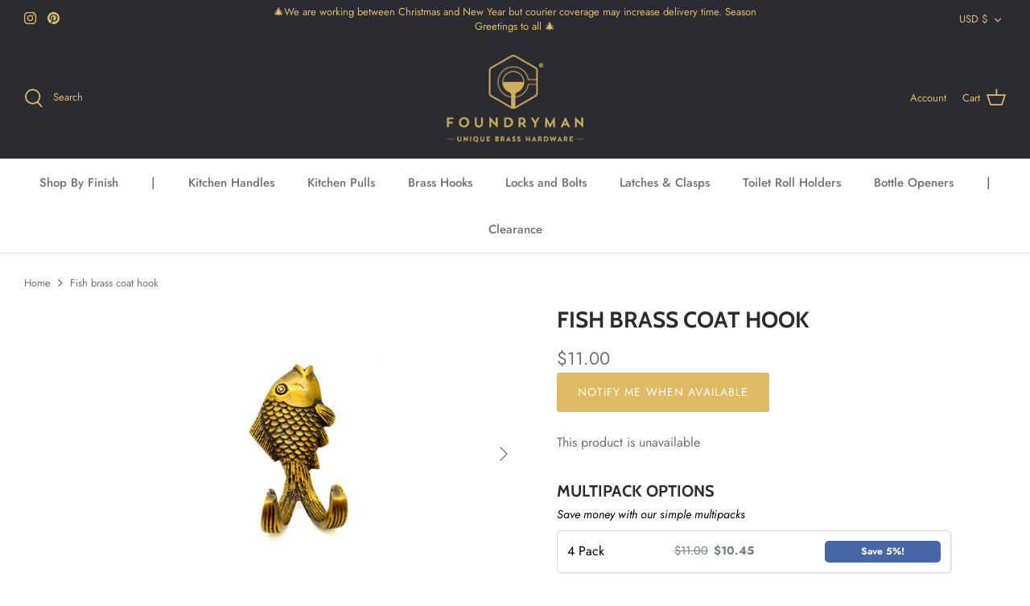

--- FILE ---
content_type: text/javascript; charset=utf-8
request_url: https://thefoundryman.com/en-us/products/bathroom-towel-hook-boat-barge-hook-boat-yacht-brass-fishing-gift-idea-husband-gift-ideas-gifts-for-dad-fishing-fish-gift.js
body_size: 912
content:
{"id":414558421030,"title":"Fish brass coat hook","handle":"bathroom-towel-hook-boat-barge-hook-boat-yacht-brass-fishing-gift-idea-husband-gift-ideas-gifts-for-dad-fishing-fish-gift","description":"\u003cp\u003eBeautiful small brass fish hook. Perfect for a child's bedroom.\u003c\/p\u003e\n\u003cp\u003eFantastic detail and a really fun item. These are made using the lost wax metal casting method. Handmade vintage inspired item.\u003c\/p\u003e\n\u003cp\u003eComes with fitting screws.\u003c\/p\u003e\n\u003cp\u003e\u003cspan data-sheets-root=\"1\"\u003eWe ship worldwide, with all our products held in our UK warehouse, packed and dispatched same day before 3pm with care by our experienced staff Monday to Saturday. For more information on UK and International shipping, please refer to our delivery page \u003ca href=\"https:\/\/thefoundryman.com\/pages\/delivery\" title=\"here\" rel=\"noopener\" target=\"_blank\"\u003ehere\u003c\/a\u003e\u003c\/span\u003e\u003c\/p\u003e\n\u003cp\u003eAnother great product from The Foundryman . Please view our shop as we have many fantastic items that you simply can't buy anywhere else.\u003c\/p\u003e","published_at":"2017-11-23T21:09:57+00:00","created_at":"2017-11-23T21:09:57+00:00","vendor":"Foundryman","type":"hooks","tags":["fish hooks","hooks"],"price":1100,"price_min":1100,"price_max":1100,"available":false,"price_varies":false,"compare_at_price":null,"compare_at_price_min":0,"compare_at_price_max":0,"compare_at_price_varies":false,"variants":[{"id":5619605766182,"title":"Default Title","option1":"Default Title","option2":null,"option3":null,"sku":"TFMU081","requires_shipping":true,"taxable":true,"featured_image":null,"available":false,"name":"Fish brass coat hook","public_title":null,"options":["Default Title"],"price":1100,"weight":75,"compare_at_price":null,"inventory_management":"shopify","barcode":"5060178671278","requires_selling_plan":false,"selling_plan_allocations":[]}],"images":["\/\/cdn.shopify.com\/s\/files\/1\/2320\/6455\/products\/il_fullxfull.903147995_c3ea.jpg?v=1744200751","\/\/cdn.shopify.com\/s\/files\/1\/2320\/6455\/files\/il_fullxfull.903148055_4cu4.jpg?v=1744200751","\/\/cdn.shopify.com\/s\/files\/1\/2320\/6455\/files\/Screenshot_2024-08-21_at_23.11.47.png?v=1744200828","\/\/cdn.shopify.com\/s\/files\/1\/2320\/6455\/files\/fullsizeoutput_565.jpg?v=1744200751","\/\/cdn.shopify.com\/s\/files\/1\/2320\/6455\/files\/fullsizeoutput_39b.jpg?v=1744200751","\/\/cdn.shopify.com\/s\/files\/1\/2320\/6455\/files\/fullsizeoutput_48b.jpg?v=1744200751","\/\/cdn.shopify.com\/s\/files\/1\/2320\/6455\/files\/fullsizeoutput_61e_493bdfb9-5203-485a-a2e6-26e154772bdf.jpg?v=1744200751"],"featured_image":"\/\/cdn.shopify.com\/s\/files\/1\/2320\/6455\/products\/il_fullxfull.903147995_c3ea.jpg?v=1744200751","options":[{"name":"Title","position":1,"values":["Default Title"]}],"url":"\/en-us\/products\/bathroom-towel-hook-boat-barge-hook-boat-yacht-brass-fishing-gift-idea-husband-gift-ideas-gifts-for-dad-fishing-fish-gift","media":[{"alt":null,"id":2760023769151,"position":1,"preview_image":{"aspect_ratio":1.5,"height":1000,"width":1500,"src":"https:\/\/cdn.shopify.com\/s\/files\/1\/2320\/6455\/products\/il_fullxfull.903147995_c3ea.jpg?v=1744200751"},"aspect_ratio":1.5,"height":1000,"media_type":"image","src":"https:\/\/cdn.shopify.com\/s\/files\/1\/2320\/6455\/products\/il_fullxfull.903147995_c3ea.jpg?v=1744200751","width":1500},{"alt":null,"id":24992148258879,"position":2,"preview_image":{"aspect_ratio":1.5,"height":1000,"width":1500,"src":"https:\/\/cdn.shopify.com\/s\/files\/1\/2320\/6455\/files\/il_fullxfull.903148055_4cu4.jpg?v=1744200751"},"aspect_ratio":1.5,"height":1000,"media_type":"image","src":"https:\/\/cdn.shopify.com\/s\/files\/1\/2320\/6455\/files\/il_fullxfull.903148055_4cu4.jpg?v=1744200751","width":1500},{"alt":null,"id":24992655212607,"position":3,"preview_image":{"aspect_ratio":0.848,"height":2278,"width":1932,"src":"https:\/\/cdn.shopify.com\/s\/files\/1\/2320\/6455\/files\/Screenshot_2024-08-21_at_23.11.47.png?v=1744200828"},"aspect_ratio":0.848,"height":2278,"media_type":"image","src":"https:\/\/cdn.shopify.com\/s\/files\/1\/2320\/6455\/files\/Screenshot_2024-08-21_at_23.11.47.png?v=1744200828","width":1932},{"alt":null,"id":24992183943231,"position":4,"preview_image":{"aspect_ratio":0.762,"height":787,"width":600,"src":"https:\/\/cdn.shopify.com\/s\/files\/1\/2320\/6455\/files\/fullsizeoutput_565.jpg?v=1744200751"},"aspect_ratio":0.762,"height":787,"media_type":"image","src":"https:\/\/cdn.shopify.com\/s\/files\/1\/2320\/6455\/files\/fullsizeoutput_565.jpg?v=1744200751","width":600},{"alt":null,"id":24992184074303,"position":5,"preview_image":{"aspect_ratio":0.812,"height":788,"width":640,"src":"https:\/\/cdn.shopify.com\/s\/files\/1\/2320\/6455\/files\/fullsizeoutput_39b.jpg?v=1744200751"},"aspect_ratio":0.812,"height":788,"media_type":"image","src":"https:\/\/cdn.shopify.com\/s\/files\/1\/2320\/6455\/files\/fullsizeoutput_39b.jpg?v=1744200751","width":640},{"alt":null,"id":24992183681087,"position":6,"preview_image":{"aspect_ratio":0.788,"height":812,"width":640,"src":"https:\/\/cdn.shopify.com\/s\/files\/1\/2320\/6455\/files\/fullsizeoutput_48b.jpg?v=1744200751"},"aspect_ratio":0.788,"height":812,"media_type":"image","src":"https:\/\/cdn.shopify.com\/s\/files\/1\/2320\/6455\/files\/fullsizeoutput_48b.jpg?v=1744200751","width":640},{"alt":null,"id":24992183812159,"position":7,"preview_image":{"aspect_ratio":1.076,"height":595,"width":640,"src":"https:\/\/cdn.shopify.com\/s\/files\/1\/2320\/6455\/files\/fullsizeoutput_61e_493bdfb9-5203-485a-a2e6-26e154772bdf.jpg?v=1744200751"},"aspect_ratio":1.076,"height":595,"media_type":"image","src":"https:\/\/cdn.shopify.com\/s\/files\/1\/2320\/6455\/files\/fullsizeoutput_61e_493bdfb9-5203-485a-a2e6-26e154772bdf.jpg?v=1744200751","width":640}],"requires_selling_plan":false,"selling_plan_groups":[]}

--- FILE ---
content_type: text/json
request_url: https://conf.config-security.com/model
body_size: 86
content:
{"title":"recommendation AI model (keras)","structure":"release_id=0x30:56:7c:32:65:39:79:5e:31:26:47:3d:43:3b:45:79:4a:24:6e:50:30:21:24:56:5a:33:3d:3b:2a;keras;labhtun7zd4yw4deqm6p8qwxwk4a50snguaxftfq39lzvs51uy3ujx8hsexeu5chafasyvi8","weights":"../weights/30567c32.h5","biases":"../biases/30567c32.h5"}

--- FILE ---
content_type: text/javascript; charset=utf-8
request_url: https://thefoundryman.com/en-us/products/bathroom-towel-hook-boat-barge-hook-boat-yacht-brass-fishing-gift-idea-husband-gift-ideas-gifts-for-dad-fishing-fish-gift.js?currency=USD&country=US
body_size: 805
content:
{"id":414558421030,"title":"Fish brass coat hook","handle":"bathroom-towel-hook-boat-barge-hook-boat-yacht-brass-fishing-gift-idea-husband-gift-ideas-gifts-for-dad-fishing-fish-gift","description":"\u003cp\u003eBeautiful small brass fish hook. Perfect for a child's bedroom.\u003c\/p\u003e\n\u003cp\u003eFantastic detail and a really fun item. These are made using the lost wax metal casting method. Handmade vintage inspired item.\u003c\/p\u003e\n\u003cp\u003eComes with fitting screws.\u003c\/p\u003e\n\u003cp\u003e\u003cspan data-sheets-root=\"1\"\u003eWe ship worldwide, with all our products held in our UK warehouse, packed and dispatched same day before 3pm with care by our experienced staff Monday to Saturday. For more information on UK and International shipping, please refer to our delivery page \u003ca href=\"https:\/\/thefoundryman.com\/pages\/delivery\" title=\"here\" rel=\"noopener\" target=\"_blank\"\u003ehere\u003c\/a\u003e\u003c\/span\u003e\u003c\/p\u003e\n\u003cp\u003eAnother great product from The Foundryman . Please view our shop as we have many fantastic items that you simply can't buy anywhere else.\u003c\/p\u003e","published_at":"2017-11-23T21:09:57+00:00","created_at":"2017-11-23T21:09:57+00:00","vendor":"Foundryman","type":"hooks","tags":["fish hooks","hooks"],"price":1100,"price_min":1100,"price_max":1100,"available":false,"price_varies":false,"compare_at_price":null,"compare_at_price_min":0,"compare_at_price_max":0,"compare_at_price_varies":false,"variants":[{"id":5619605766182,"title":"Default Title","option1":"Default Title","option2":null,"option3":null,"sku":"TFMU081","requires_shipping":true,"taxable":true,"featured_image":null,"available":false,"name":"Fish brass coat hook","public_title":null,"options":["Default Title"],"price":1100,"weight":75,"compare_at_price":null,"inventory_management":"shopify","barcode":"5060178671278","requires_selling_plan":false,"selling_plan_allocations":[]}],"images":["\/\/cdn.shopify.com\/s\/files\/1\/2320\/6455\/products\/il_fullxfull.903147995_c3ea.jpg?v=1744200751","\/\/cdn.shopify.com\/s\/files\/1\/2320\/6455\/files\/il_fullxfull.903148055_4cu4.jpg?v=1744200751","\/\/cdn.shopify.com\/s\/files\/1\/2320\/6455\/files\/Screenshot_2024-08-21_at_23.11.47.png?v=1744200828","\/\/cdn.shopify.com\/s\/files\/1\/2320\/6455\/files\/fullsizeoutput_565.jpg?v=1744200751","\/\/cdn.shopify.com\/s\/files\/1\/2320\/6455\/files\/fullsizeoutput_39b.jpg?v=1744200751","\/\/cdn.shopify.com\/s\/files\/1\/2320\/6455\/files\/fullsizeoutput_48b.jpg?v=1744200751","\/\/cdn.shopify.com\/s\/files\/1\/2320\/6455\/files\/fullsizeoutput_61e_493bdfb9-5203-485a-a2e6-26e154772bdf.jpg?v=1744200751"],"featured_image":"\/\/cdn.shopify.com\/s\/files\/1\/2320\/6455\/products\/il_fullxfull.903147995_c3ea.jpg?v=1744200751","options":[{"name":"Title","position":1,"values":["Default Title"]}],"url":"\/en-us\/products\/bathroom-towel-hook-boat-barge-hook-boat-yacht-brass-fishing-gift-idea-husband-gift-ideas-gifts-for-dad-fishing-fish-gift","media":[{"alt":null,"id":2760023769151,"position":1,"preview_image":{"aspect_ratio":1.5,"height":1000,"width":1500,"src":"https:\/\/cdn.shopify.com\/s\/files\/1\/2320\/6455\/products\/il_fullxfull.903147995_c3ea.jpg?v=1744200751"},"aspect_ratio":1.5,"height":1000,"media_type":"image","src":"https:\/\/cdn.shopify.com\/s\/files\/1\/2320\/6455\/products\/il_fullxfull.903147995_c3ea.jpg?v=1744200751","width":1500},{"alt":null,"id":24992148258879,"position":2,"preview_image":{"aspect_ratio":1.5,"height":1000,"width":1500,"src":"https:\/\/cdn.shopify.com\/s\/files\/1\/2320\/6455\/files\/il_fullxfull.903148055_4cu4.jpg?v=1744200751"},"aspect_ratio":1.5,"height":1000,"media_type":"image","src":"https:\/\/cdn.shopify.com\/s\/files\/1\/2320\/6455\/files\/il_fullxfull.903148055_4cu4.jpg?v=1744200751","width":1500},{"alt":null,"id":24992655212607,"position":3,"preview_image":{"aspect_ratio":0.848,"height":2278,"width":1932,"src":"https:\/\/cdn.shopify.com\/s\/files\/1\/2320\/6455\/files\/Screenshot_2024-08-21_at_23.11.47.png?v=1744200828"},"aspect_ratio":0.848,"height":2278,"media_type":"image","src":"https:\/\/cdn.shopify.com\/s\/files\/1\/2320\/6455\/files\/Screenshot_2024-08-21_at_23.11.47.png?v=1744200828","width":1932},{"alt":null,"id":24992183943231,"position":4,"preview_image":{"aspect_ratio":0.762,"height":787,"width":600,"src":"https:\/\/cdn.shopify.com\/s\/files\/1\/2320\/6455\/files\/fullsizeoutput_565.jpg?v=1744200751"},"aspect_ratio":0.762,"height":787,"media_type":"image","src":"https:\/\/cdn.shopify.com\/s\/files\/1\/2320\/6455\/files\/fullsizeoutput_565.jpg?v=1744200751","width":600},{"alt":null,"id":24992184074303,"position":5,"preview_image":{"aspect_ratio":0.812,"height":788,"width":640,"src":"https:\/\/cdn.shopify.com\/s\/files\/1\/2320\/6455\/files\/fullsizeoutput_39b.jpg?v=1744200751"},"aspect_ratio":0.812,"height":788,"media_type":"image","src":"https:\/\/cdn.shopify.com\/s\/files\/1\/2320\/6455\/files\/fullsizeoutput_39b.jpg?v=1744200751","width":640},{"alt":null,"id":24992183681087,"position":6,"preview_image":{"aspect_ratio":0.788,"height":812,"width":640,"src":"https:\/\/cdn.shopify.com\/s\/files\/1\/2320\/6455\/files\/fullsizeoutput_48b.jpg?v=1744200751"},"aspect_ratio":0.788,"height":812,"media_type":"image","src":"https:\/\/cdn.shopify.com\/s\/files\/1\/2320\/6455\/files\/fullsizeoutput_48b.jpg?v=1744200751","width":640},{"alt":null,"id":24992183812159,"position":7,"preview_image":{"aspect_ratio":1.076,"height":595,"width":640,"src":"https:\/\/cdn.shopify.com\/s\/files\/1\/2320\/6455\/files\/fullsizeoutput_61e_493bdfb9-5203-485a-a2e6-26e154772bdf.jpg?v=1744200751"},"aspect_ratio":1.076,"height":595,"media_type":"image","src":"https:\/\/cdn.shopify.com\/s\/files\/1\/2320\/6455\/files\/fullsizeoutput_61e_493bdfb9-5203-485a-a2e6-26e154772bdf.jpg?v=1744200751","width":640}],"requires_selling_plan":false,"selling_plan_groups":[]}

--- FILE ---
content_type: text/javascript; charset=utf-8
request_url: https://thefoundryman.com/en-us/products/bathroom-towel-hook-boat-barge-hook-boat-yacht-brass-fishing-gift-idea-husband-gift-ideas-gifts-for-dad-fishing-fish-gift.js?currency=USD&country=US
body_size: 574
content:
{"id":414558421030,"title":"Fish brass coat hook","handle":"bathroom-towel-hook-boat-barge-hook-boat-yacht-brass-fishing-gift-idea-husband-gift-ideas-gifts-for-dad-fishing-fish-gift","description":"\u003cp\u003eBeautiful small brass fish hook. Perfect for a child's bedroom.\u003c\/p\u003e\n\u003cp\u003eFantastic detail and a really fun item. These are made using the lost wax metal casting method. Handmade vintage inspired item.\u003c\/p\u003e\n\u003cp\u003eComes with fitting screws.\u003c\/p\u003e\n\u003cp\u003e\u003cspan data-sheets-root=\"1\"\u003eWe ship worldwide, with all our products held in our UK warehouse, packed and dispatched same day before 3pm with care by our experienced staff Monday to Saturday. For more information on UK and International shipping, please refer to our delivery page \u003ca href=\"https:\/\/thefoundryman.com\/pages\/delivery\" title=\"here\" rel=\"noopener\" target=\"_blank\"\u003ehere\u003c\/a\u003e\u003c\/span\u003e\u003c\/p\u003e\n\u003cp\u003eAnother great product from The Foundryman . Please view our shop as we have many fantastic items that you simply can't buy anywhere else.\u003c\/p\u003e","published_at":"2017-11-23T21:09:57+00:00","created_at":"2017-11-23T21:09:57+00:00","vendor":"Foundryman","type":"hooks","tags":["fish hooks","hooks"],"price":1100,"price_min":1100,"price_max":1100,"available":false,"price_varies":false,"compare_at_price":null,"compare_at_price_min":0,"compare_at_price_max":0,"compare_at_price_varies":false,"variants":[{"id":5619605766182,"title":"Default Title","option1":"Default Title","option2":null,"option3":null,"sku":"TFMU081","requires_shipping":true,"taxable":true,"featured_image":null,"available":false,"name":"Fish brass coat hook","public_title":null,"options":["Default Title"],"price":1100,"weight":75,"compare_at_price":null,"inventory_management":"shopify","barcode":"5060178671278","requires_selling_plan":false,"selling_plan_allocations":[]}],"images":["\/\/cdn.shopify.com\/s\/files\/1\/2320\/6455\/products\/il_fullxfull.903147995_c3ea.jpg?v=1744200751","\/\/cdn.shopify.com\/s\/files\/1\/2320\/6455\/files\/il_fullxfull.903148055_4cu4.jpg?v=1744200751","\/\/cdn.shopify.com\/s\/files\/1\/2320\/6455\/files\/Screenshot_2024-08-21_at_23.11.47.png?v=1744200828","\/\/cdn.shopify.com\/s\/files\/1\/2320\/6455\/files\/fullsizeoutput_565.jpg?v=1744200751","\/\/cdn.shopify.com\/s\/files\/1\/2320\/6455\/files\/fullsizeoutput_39b.jpg?v=1744200751","\/\/cdn.shopify.com\/s\/files\/1\/2320\/6455\/files\/fullsizeoutput_48b.jpg?v=1744200751","\/\/cdn.shopify.com\/s\/files\/1\/2320\/6455\/files\/fullsizeoutput_61e_493bdfb9-5203-485a-a2e6-26e154772bdf.jpg?v=1744200751"],"featured_image":"\/\/cdn.shopify.com\/s\/files\/1\/2320\/6455\/products\/il_fullxfull.903147995_c3ea.jpg?v=1744200751","options":[{"name":"Title","position":1,"values":["Default Title"]}],"url":"\/en-us\/products\/bathroom-towel-hook-boat-barge-hook-boat-yacht-brass-fishing-gift-idea-husband-gift-ideas-gifts-for-dad-fishing-fish-gift","media":[{"alt":null,"id":2760023769151,"position":1,"preview_image":{"aspect_ratio":1.5,"height":1000,"width":1500,"src":"https:\/\/cdn.shopify.com\/s\/files\/1\/2320\/6455\/products\/il_fullxfull.903147995_c3ea.jpg?v=1744200751"},"aspect_ratio":1.5,"height":1000,"media_type":"image","src":"https:\/\/cdn.shopify.com\/s\/files\/1\/2320\/6455\/products\/il_fullxfull.903147995_c3ea.jpg?v=1744200751","width":1500},{"alt":null,"id":24992148258879,"position":2,"preview_image":{"aspect_ratio":1.5,"height":1000,"width":1500,"src":"https:\/\/cdn.shopify.com\/s\/files\/1\/2320\/6455\/files\/il_fullxfull.903148055_4cu4.jpg?v=1744200751"},"aspect_ratio":1.5,"height":1000,"media_type":"image","src":"https:\/\/cdn.shopify.com\/s\/files\/1\/2320\/6455\/files\/il_fullxfull.903148055_4cu4.jpg?v=1744200751","width":1500},{"alt":null,"id":24992655212607,"position":3,"preview_image":{"aspect_ratio":0.848,"height":2278,"width":1932,"src":"https:\/\/cdn.shopify.com\/s\/files\/1\/2320\/6455\/files\/Screenshot_2024-08-21_at_23.11.47.png?v=1744200828"},"aspect_ratio":0.848,"height":2278,"media_type":"image","src":"https:\/\/cdn.shopify.com\/s\/files\/1\/2320\/6455\/files\/Screenshot_2024-08-21_at_23.11.47.png?v=1744200828","width":1932},{"alt":null,"id":24992183943231,"position":4,"preview_image":{"aspect_ratio":0.762,"height":787,"width":600,"src":"https:\/\/cdn.shopify.com\/s\/files\/1\/2320\/6455\/files\/fullsizeoutput_565.jpg?v=1744200751"},"aspect_ratio":0.762,"height":787,"media_type":"image","src":"https:\/\/cdn.shopify.com\/s\/files\/1\/2320\/6455\/files\/fullsizeoutput_565.jpg?v=1744200751","width":600},{"alt":null,"id":24992184074303,"position":5,"preview_image":{"aspect_ratio":0.812,"height":788,"width":640,"src":"https:\/\/cdn.shopify.com\/s\/files\/1\/2320\/6455\/files\/fullsizeoutput_39b.jpg?v=1744200751"},"aspect_ratio":0.812,"height":788,"media_type":"image","src":"https:\/\/cdn.shopify.com\/s\/files\/1\/2320\/6455\/files\/fullsizeoutput_39b.jpg?v=1744200751","width":640},{"alt":null,"id":24992183681087,"position":6,"preview_image":{"aspect_ratio":0.788,"height":812,"width":640,"src":"https:\/\/cdn.shopify.com\/s\/files\/1\/2320\/6455\/files\/fullsizeoutput_48b.jpg?v=1744200751"},"aspect_ratio":0.788,"height":812,"media_type":"image","src":"https:\/\/cdn.shopify.com\/s\/files\/1\/2320\/6455\/files\/fullsizeoutput_48b.jpg?v=1744200751","width":640},{"alt":null,"id":24992183812159,"position":7,"preview_image":{"aspect_ratio":1.076,"height":595,"width":640,"src":"https:\/\/cdn.shopify.com\/s\/files\/1\/2320\/6455\/files\/fullsizeoutput_61e_493bdfb9-5203-485a-a2e6-26e154772bdf.jpg?v=1744200751"},"aspect_ratio":1.076,"height":595,"media_type":"image","src":"https:\/\/cdn.shopify.com\/s\/files\/1\/2320\/6455\/files\/fullsizeoutput_61e_493bdfb9-5203-485a-a2e6-26e154772bdf.jpg?v=1744200751","width":640}],"requires_selling_plan":false,"selling_plan_groups":[]}

--- FILE ---
content_type: text/javascript
request_url: https://thefoundryman.com/cdn/shop/t/13/assets/laybuy-helper.js?v=99007479585314137631766138590
body_size: 11092
content:
window.LaybuyHelper=function(t){var e={};function r(n){if(e[n])return e[n].exports;var o=e[n]={i:n,l:!1,exports:{}};return t[n].call(o.exports,o,o.exports,r),o.l=!0,o.exports}return r.m=t,r.c=e,r.d=function(t,e,n){r.o(t,e)||Object.defineProperty(t,e,{enumerable:!0,get:n})},r.r=function(t){"undefined"!=typeof Symbol&&Symbol.toStringTag&&Object.defineProperty(t,Symbol.toStringTag,{value:"Module"}),Object.defineProperty(t,"__esModule",{value:!0})},r.t=function(t,e){if(1&e&&(t=r(t)),8&e)return t;if(4&e&&"object"==typeof t&&t&&t.__esModule)return t;var n=Object.create(null);if(r.r(n),Object.defineProperty(n,"default",{enumerable:!0,value:t}),2&e&&"string"!=typeof t)for(var o in t)r.d(n,o,function(e){return t[e]}.bind(null,o));return n},r.n=function(t){var e=t&&t.__esModule?function(){return t.default}:function(){return t};return r.d(e,"a",e),e},r.o=function(t,e){return Object.prototype.hasOwnProperty.call(t,e)},r.p="",r(r.s=120)}([function(t,e,r){var n=r(8),o=r(3);t.exports=function(t){if(!o(t))return!1;var e=n(t);return"[object Function]"==e||"[object GeneratorFunction]"==e||"[object AsyncFunction]"==e||"[object Proxy]"==e}},function(t,e,r){var n=r(17)((function(t,e){return t/e}),1);t.exports=n},function(t,e){t.exports=function(t){return void 0===t}},function(t,e){t.exports=function(t){var e=typeof t;return null!=t&&("object"==e||"function"==e)}},function(t,e,r){var n=r(28),o="object"==typeof self&&self&&self.Object===Object&&self,i=n||o||Function("return this")();t.exports=i},function(t,e){t.exports=function(t){return null!=t&&"object"==typeof t}},function(t,e){var r=Array.isArray;t.exports=r},function(t,e,r){var n=r(8),o=r(5);t.exports=function(t){return"symbol"==typeof t||o(t)&&"[object Symbol]"==n(t)}},function(t,e,r){var n=r(16),o=r(44),i=r(45),a=n?n.toStringTag:void 0;t.exports=function(t){return null==t?void 0===t?"[object Undefined]":"[object Null]":a&&a in Object(t)?o(t):i(t)}},function(t,e,r){var n=r(3),o=r(41),i=r(43),a=Math.max,c=Math.min;t.exports=function(t,e,r){var s,u,f,p,l,d,h=0,y=!1,v=!1,b=!0;if("function"!=typeof t)throw new TypeError("Expected a function");function _(e){var r=s,n=u;return s=u=void 0,h=e,p=t.apply(n,r)}function g(t){return h=t,l=setTimeout(x,e),y?_(t):p}function m(t){var r=t-d;return void 0===d||r>=e||r<0||v&&t-h>=f}function x(){var t=o();if(m(t))return w(t);l=setTimeout(x,function(t){var r=e-(t-d);return v?c(r,f-(t-h)):r}(t))}function w(t){return l=void 0,b&&s?_(t):(s=u=void 0,p)}function j(){var t=o(),r=m(t);if(s=arguments,u=this,d=t,r){if(void 0===l)return g(d);if(v)return clearTimeout(l),l=setTimeout(x,e),_(d)}return void 0===l&&(l=setTimeout(x,e)),p}return e=i(e)||0,n(r)&&(y=!!r.leading,f=(v="maxWait"in r)?a(i(r.maxWait)||0,e):f,b="trailing"in r?!!r.trailing:b),j.cancel=function(){void 0!==l&&clearTimeout(l),h=0,s=d=u=l=void 0},j.flush=function(){return void 0===l?p:w(o())},j}},function(t,e,r){var n=r(18)(Object,"create");t.exports=n},function(t,e,r){var n=r(67),o=r(68),i=r(69),a=r(70),c=r(71);function s(t){var e=-1,r=null==t?0:t.length;for(this.clear();++e<r;){var n=t[e];this.set(n[0],n[1])}}s.prototype.clear=n,s.prototype.delete=o,s.prototype.get=i,s.prototype.has=a,s.prototype.set=c,t.exports=s},function(t,e,r){var n=r(13);t.exports=function(t,e){for(var r=t.length;r--;)if(n(t[r][0],e))return r;return-1}},function(t,e){t.exports=function(t,e){return t===e||t!=t&&e!=e}},function(t,e,r){var n=r(73);t.exports=function(t,e){var r=t.__data__;return n(e)?r["string"==typeof e?"string":"hash"]:r.map}},function(t,e,r){var n=r(48),o=r(49);t.exports=function(t,e){return null!=t&&o(t,e,n)}},function(t,e,r){var n=r(4).Symbol;t.exports=n},function(t,e,r){var n=r(46),o=r(29);t.exports=function(t,e){return function(r,i){var a;if(void 0===r&&void 0===i)return e;if(void 0!==r&&(a=r),void 0!==i){if(void 0===a)return i;"string"==typeof r||"string"==typeof i?(r=o(r),i=o(i)):(r=n(r),i=n(i)),a=t(r,i)}return a}}},function(t,e,r){var n=r(58),o=r(62);t.exports=function(t,e){var r=o(t,e);return n(r)?r:void 0}},function(t,e,r){var n=r(78),o=r(5),i=Object.prototype,a=i.hasOwnProperty,c=i.propertyIsEnumerable,s=n(function(){return arguments}())?n:function(t){return o(t)&&a.call(t,"callee")&&!c.call(t,"callee")};t.exports=s},function(t,e){var r=/^(?:0|[1-9]\d*)$/;t.exports=function(t,e){var n=typeof t;return!!(e=null==e?9007199254740991:e)&&("number"==n||"symbol"!=n&&r.test(t))&&t>-1&&t%1==0&&t<e}},function(t,e){t.exports=function(t){return"number"==typeof t&&t>-1&&t%1==0&&t<=9007199254740991}},function(t,e,r){var n=r(33);t.exports=function(t,e,r){"__proto__"==e&&n?n(t,e,{configurable:!0,enumerable:!0,value:r,writable:!0}):t[e]=r}},function(t,e){t.exports=function(t){return t.webpackPolyfill||(t.deprecate=function(){},t.paths=[],t.children||(t.children=[]),Object.defineProperty(t,"loaded",{enumerable:!0,get:function(){return t.l}}),Object.defineProperty(t,"id",{enumerable:!0,get:function(){return t.i}}),t.webpackPolyfill=1),t}},function(t,e,r){var n=r(0),o=r(21);t.exports=function(t){return null!=t&&o(t.length)&&!n(t)}},function(t,e,r){var n=r(17)((function(t,e){return t+e}),0);t.exports=n},function(t,e,r){var n=r(17)((function(t,e){return t-e}),0);t.exports=n},function(t,e,r){var n=r(80),o=r(111)((function(t,e,r){n(t,e,r)}));t.exports=o},function(t,e,r){(function(e){var r="object"==typeof e&&e&&e.Object===Object&&e;t.exports=r}).call(this,r(42))},function(t,e,r){var n=r(16),o=r(47),i=r(6),a=r(7),c=n?n.prototype:void 0,s=c?c.toString:void 0;t.exports=function t(e){if("string"==typeof e)return e;if(i(e))return o(e,t)+"";if(a(e))return s?s.call(e):"";var r=e+"";return"0"==r&&1/e==-1/0?"-0":r}},function(t,e,r){var n=r(55),o=r(72),i=r(74),a=r(75),c=r(76);function s(t){var e=-1,r=null==t?0:t.length;for(this.clear();++e<r;){var n=t[e];this.set(n[0],n[1])}}s.prototype.clear=n,s.prototype.delete=o,s.prototype.get=i,s.prototype.has=a,s.prototype.set=c,t.exports=s},function(t,e,r){var n=r(18)(r(4),"Map");t.exports=n},function(t,e,r){var n=r(22),o=r(13);t.exports=function(t,e,r){(void 0!==r&&!o(t[e],r)||void 0===r&&!(e in t))&&n(t,e,r)}},function(t,e,r){var n=r(18),o=function(){try{var t=n(Object,"defineProperty");return t({},"",{}),t}catch(t){}}();t.exports=o},function(t,e,r){var n=r(97)(Object.getPrototypeOf,Object);t.exports=n},function(t,e){var r=Object.prototype;t.exports=function(t){var e=t&&t.constructor;return t===("function"==typeof e&&e.prototype||r)}},function(t,e,r){(function(t){var n=r(4),o=r(99),i=e&&!e.nodeType&&e,a=i&&"object"==typeof t&&t&&!t.nodeType&&t,c=a&&a.exports===i?n.Buffer:void 0,s=(c?c.isBuffer:void 0)||o;t.exports=s}).call(this,r(23)(t))},function(t,e,r){var n=r(101),o=r(102),i=r(103),a=i&&i.isTypedArray,c=a?o(a):n;t.exports=c},function(t,e){t.exports=function(t,e){if(("constructor"!==e||"function"!=typeof t[e])&&"__proto__"!=e)return t[e]}},function(t,e,r){var n=r(107),o=r(109),i=r(24);t.exports=function(t){return i(t)?n(t,!0):o(t)}},function(t,e){t.exports=function(t){return t}},function(t,e,r){var n=r(4);t.exports=function(){return n.Date.now()}},function(t,e){var r;r=function(){return this}();try{r=r||new Function("return this")()}catch(t){"object"==typeof window&&(r=window)}t.exports=r},function(t,e,r){var n=r(3),o=r(7),i=/^\s+|\s+$/g,a=/^[-+]0x[0-9a-f]+$/i,c=/^0b[01]+$/i,s=/^0o[0-7]+$/i,u=parseInt;t.exports=function(t){if("number"==typeof t)return t;if(o(t))return NaN;if(n(t)){var e="function"==typeof t.valueOf?t.valueOf():t;t=n(e)?e+"":e}if("string"!=typeof t)return 0===t?t:+t;t=t.replace(i,"");var r=c.test(t);return r||s.test(t)?u(t.slice(2),r?2:8):a.test(t)?NaN:+t}},function(t,e,r){var n=r(16),o=Object.prototype,i=o.hasOwnProperty,a=o.toString,c=n?n.toStringTag:void 0;t.exports=function(t){var e=i.call(t,c),r=t[c];try{t[c]=void 0;var n=!0}catch(t){}var o=a.call(t);return n&&(e?t[c]=r:delete t[c]),o}},function(t,e){var r=Object.prototype.toString;t.exports=function(t){return r.call(t)}},function(t,e,r){var n=r(7);t.exports=function(t){return"number"==typeof t?t:n(t)?NaN:+t}},function(t,e){t.exports=function(t,e){for(var r=-1,n=null==t?0:t.length,o=Array(n);++r<n;)o[r]=e(t[r],r,t);return o}},function(t,e){var r=Object.prototype.hasOwnProperty;t.exports=function(t,e){return null!=t&&r.call(t,e)}},function(t,e,r){var n=r(50),o=r(19),i=r(6),a=r(20),c=r(21),s=r(79);t.exports=function(t,e,r){for(var u=-1,f=(e=n(e,t)).length,p=!1;++u<f;){var l=s(e[u]);if(!(p=null!=t&&r(t,l)))break;t=t[l]}return p||++u!=f?p:!!(f=null==t?0:t.length)&&c(f)&&a(l,f)&&(i(t)||o(t))}},function(t,e,r){var n=r(6),o=r(51),i=r(52),a=r(77);t.exports=function(t,e){return n(t)?t:o(t,e)?[t]:i(a(t))}},function(t,e,r){var n=r(6),o=r(7),i=/\.|\[(?:[^[\]]*|(["'])(?:(?!\1)[^\\]|\\.)*?\1)\]/,a=/^\w*$/;t.exports=function(t,e){if(n(t))return!1;var r=typeof t;return!("number"!=r&&"symbol"!=r&&"boolean"!=r&&null!=t&&!o(t))||(a.test(t)||!i.test(t)||null!=e&&t in Object(e))}},function(t,e,r){var n=r(53),o=/[^.[\]]+|\[(?:(-?\d+(?:\.\d+)?)|(["'])((?:(?!\2)[^\\]|\\.)*?)\2)\]|(?=(?:\.|\[\])(?:\.|\[\]|$))/g,i=/\\(\\)?/g,a=n((function(t){var e=[];return 46===t.charCodeAt(0)&&e.push(""),t.replace(o,(function(t,r,n,o){e.push(n?o.replace(i,"$1"):r||t)})),e}));t.exports=a},function(t,e,r){var n=r(54);t.exports=function(t){var e=n(t,(function(t){return 500===r.size&&r.clear(),t})),r=e.cache;return e}},function(t,e,r){var n=r(30);function o(t,e){if("function"!=typeof t||null!=e&&"function"!=typeof e)throw new TypeError("Expected a function");var r=function(){var n=arguments,o=e?e.apply(this,n):n[0],i=r.cache;if(i.has(o))return i.get(o);var a=t.apply(this,n);return r.cache=i.set(o,a)||i,a};return r.cache=new(o.Cache||n),r}o.Cache=n,t.exports=o},function(t,e,r){var n=r(56),o=r(11),i=r(31);t.exports=function(){this.size=0,this.__data__={hash:new n,map:new(i||o),string:new n}}},function(t,e,r){var n=r(57),o=r(63),i=r(64),a=r(65),c=r(66);function s(t){var e=-1,r=null==t?0:t.length;for(this.clear();++e<r;){var n=t[e];this.set(n[0],n[1])}}s.prototype.clear=n,s.prototype.delete=o,s.prototype.get=i,s.prototype.has=a,s.prototype.set=c,t.exports=s},function(t,e,r){var n=r(10);t.exports=function(){this.__data__=n?n(null):{},this.size=0}},function(t,e,r){var n=r(0),o=r(59),i=r(3),a=r(61),c=/^\[object .+?Constructor\]$/,s=Function.prototype,u=Object.prototype,f=s.toString,p=u.hasOwnProperty,l=RegExp("^"+f.call(p).replace(/[\\^$.*+?()[\]{}|]/g,"\\$&").replace(/hasOwnProperty|(function).*?(?=\\\()| for .+?(?=\\\])/g,"$1.*?")+"$");t.exports=function(t){return!(!i(t)||o(t))&&(n(t)?l:c).test(a(t))}},function(t,e,r){var n,o=r(60),i=(n=/[^.]+$/.exec(o&&o.keys&&o.keys.IE_PROTO||""))?"Symbol(src)_1."+n:"";t.exports=function(t){return!!i&&i in t}},function(t,e,r){var n=r(4)["__core-js_shared__"];t.exports=n},function(t,e){var r=Function.prototype.toString;t.exports=function(t){if(null!=t){try{return r.call(t)}catch(t){}try{return t+""}catch(t){}}return""}},function(t,e){t.exports=function(t,e){return null==t?void 0:t[e]}},function(t,e){t.exports=function(t){var e=this.has(t)&&delete this.__data__[t];return this.size-=e?1:0,e}},function(t,e,r){var n=r(10),o=Object.prototype.hasOwnProperty;t.exports=function(t){var e=this.__data__;if(n){var r=e[t];return"__lodash_hash_undefined__"===r?void 0:r}return o.call(e,t)?e[t]:void 0}},function(t,e,r){var n=r(10),o=Object.prototype.hasOwnProperty;t.exports=function(t){var e=this.__data__;return n?void 0!==e[t]:o.call(e,t)}},function(t,e,r){var n=r(10);t.exports=function(t,e){var r=this.__data__;return this.size+=this.has(t)?0:1,r[t]=n&&void 0===e?"__lodash_hash_undefined__":e,this}},function(t,e){t.exports=function(){this.__data__=[],this.size=0}},function(t,e,r){var n=r(12),o=Array.prototype.splice;t.exports=function(t){var e=this.__data__,r=n(e,t);return!(r<0)&&(r==e.length-1?e.pop():o.call(e,r,1),--this.size,!0)}},function(t,e,r){var n=r(12);t.exports=function(t){var e=this.__data__,r=n(e,t);return r<0?void 0:e[r][1]}},function(t,e,r){var n=r(12);t.exports=function(t){return n(this.__data__,t)>-1}},function(t,e,r){var n=r(12);t.exports=function(t,e){var r=this.__data__,o=n(r,t);return o<0?(++this.size,r.push([t,e])):r[o][1]=e,this}},function(t,e,r){var n=r(14);t.exports=function(t){var e=n(this,t).delete(t);return this.size-=e?1:0,e}},function(t,e){t.exports=function(t){var e=typeof t;return"string"==e||"number"==e||"symbol"==e||"boolean"==e?"__proto__"!==t:null===t}},function(t,e,r){var n=r(14);t.exports=function(t){return n(this,t).get(t)}},function(t,e,r){var n=r(14);t.exports=function(t){return n(this,t).has(t)}},function(t,e,r){var n=r(14);t.exports=function(t,e){var r=n(this,t),o=r.size;return r.set(t,e),this.size+=r.size==o?0:1,this}},function(t,e,r){var n=r(29);t.exports=function(t){return null==t?"":n(t)}},function(t,e,r){var n=r(8),o=r(5);t.exports=function(t){return o(t)&&"[object Arguments]"==n(t)}},function(t,e,r){var n=r(7);t.exports=function(t){if("string"==typeof t||n(t))return t;var e=t+"";return"0"==e&&1/t==-1/0?"-0":e}},function(t,e,r){var n=r(81),o=r(32),i=r(87),a=r(89),c=r(3),s=r(39),u=r(38);t.exports=function t(e,r,f,p,l){e!==r&&i(r,(function(i,s){if(l||(l=new n),c(i))a(e,r,s,f,t,p,l);else{var d=p?p(u(e,s),i,s+"",e,r,l):void 0;void 0===d&&(d=i),o(e,s,d)}}),s)}},function(t,e,r){var n=r(11),o=r(82),i=r(83),a=r(84),c=r(85),s=r(86);function u(t){var e=this.__data__=new n(t);this.size=e.size}u.prototype.clear=o,u.prototype.delete=i,u.prototype.get=a,u.prototype.has=c,u.prototype.set=s,t.exports=u},function(t,e,r){var n=r(11);t.exports=function(){this.__data__=new n,this.size=0}},function(t,e){t.exports=function(t){var e=this.__data__,r=e.delete(t);return this.size=e.size,r}},function(t,e){t.exports=function(t){return this.__data__.get(t)}},function(t,e){t.exports=function(t){return this.__data__.has(t)}},function(t,e,r){var n=r(11),o=r(31),i=r(30);t.exports=function(t,e){var r=this.__data__;if(r instanceof n){var a=r.__data__;if(!o||a.length<199)return a.push([t,e]),this.size=++r.size,this;r=this.__data__=new i(a)}return r.set(t,e),this.size=r.size,this}},function(t,e,r){var n=r(88)();t.exports=n},function(t,e){t.exports=function(t){return function(e,r,n){for(var o=-1,i=Object(e),a=n(e),c=a.length;c--;){var s=a[t?c:++o];if(!1===r(i[s],s,i))break}return e}}},function(t,e,r){var n=r(32),o=r(90),i=r(91),a=r(94),c=r(95),s=r(19),u=r(6),f=r(98),p=r(36),l=r(0),d=r(3),h=r(100),y=r(37),v=r(38),b=r(104);t.exports=function(t,e,r,_,g,m,x){var w=v(t,r),j=v(e,r),O=x.get(j);if(O)n(t,r,O);else{var A=m?m(w,j,r+"",t,e,x):void 0,T=void 0===A;if(T){var E=u(j),S=!E&&p(j),L=!E&&!S&&y(j);A=j,E||S||L?u(w)?A=w:f(w)?A=a(w):S?(T=!1,A=o(j,!0)):L?(T=!1,A=i(j,!0)):A=[]:h(j)||s(j)?(A=w,s(w)?A=b(w):d(w)&&!l(w)||(A=c(j))):T=!1}T&&(x.set(j,A),g(A,j,_,m,x),x.delete(j)),n(t,r,A)}}},function(t,e,r){(function(t){var n=r(4),o=e&&!e.nodeType&&e,i=o&&"object"==typeof t&&t&&!t.nodeType&&t,a=i&&i.exports===o?n.Buffer:void 0,c=a?a.allocUnsafe:void 0;t.exports=function(t,e){if(e)return t.slice();var r=t.length,n=c?c(r):new t.constructor(r);return t.copy(n),n}}).call(this,r(23)(t))},function(t,e,r){var n=r(92);t.exports=function(t,e){var r=e?n(t.buffer):t.buffer;return new t.constructor(r,t.byteOffset,t.length)}},function(t,e,r){var n=r(93);t.exports=function(t){var e=new t.constructor(t.byteLength);return new n(e).set(new n(t)),e}},function(t,e,r){var n=r(4).Uint8Array;t.exports=n},function(t,e){t.exports=function(t,e){var r=-1,n=t.length;for(e||(e=Array(n));++r<n;)e[r]=t[r];return e}},function(t,e,r){var n=r(96),o=r(34),i=r(35);t.exports=function(t){return"function"!=typeof t.constructor||i(t)?{}:n(o(t))}},function(t,e,r){var n=r(3),o=Object.create,i=function(){function t(){}return function(e){if(!n(e))return{};if(o)return o(e);t.prototype=e;var r=new t;return t.prototype=void 0,r}}();t.exports=i},function(t,e){t.exports=function(t,e){return function(r){return t(e(r))}}},function(t,e,r){var n=r(24),o=r(5);t.exports=function(t){return o(t)&&n(t)}},function(t,e){t.exports=function(){return!1}},function(t,e,r){var n=r(8),o=r(34),i=r(5),a=Function.prototype,c=Object.prototype,s=a.toString,u=c.hasOwnProperty,f=s.call(Object);t.exports=function(t){if(!i(t)||"[object Object]"!=n(t))return!1;var e=o(t);if(null===e)return!0;var r=u.call(e,"constructor")&&e.constructor;return"function"==typeof r&&r instanceof r&&s.call(r)==f}},function(t,e,r){var n=r(8),o=r(21),i=r(5),a={};a["[object Float32Array]"]=a["[object Float64Array]"]=a["[object Int8Array]"]=a["[object Int16Array]"]=a["[object Int32Array]"]=a["[object Uint8Array]"]=a["[object Uint8ClampedArray]"]=a["[object Uint16Array]"]=a["[object Uint32Array]"]=!0,a["[object Arguments]"]=a["[object Array]"]=a["[object ArrayBuffer]"]=a["[object Boolean]"]=a["[object DataView]"]=a["[object Date]"]=a["[object Error]"]=a["[object Function]"]=a["[object Map]"]=a["[object Number]"]=a["[object Object]"]=a["[object RegExp]"]=a["[object Set]"]=a["[object String]"]=a["[object WeakMap]"]=!1,t.exports=function(t){return i(t)&&o(t.length)&&!!a[n(t)]}},function(t,e){t.exports=function(t){return function(e){return t(e)}}},function(t,e,r){(function(t){var n=r(28),o=e&&!e.nodeType&&e,i=o&&"object"==typeof t&&t&&!t.nodeType&&t,a=i&&i.exports===o&&n.process,c=function(){try{var t=i&&i.require&&i.require("util").types;return t||a&&a.binding&&a.binding("util")}catch(t){}}();t.exports=c}).call(this,r(23)(t))},function(t,e,r){var n=r(105),o=r(39);t.exports=function(t){return n(t,o(t))}},function(t,e,r){var n=r(106),o=r(22);t.exports=function(t,e,r,i){var a=!r;r||(r={});for(var c=-1,s=e.length;++c<s;){var u=e[c],f=i?i(r[u],t[u],u,r,t):void 0;void 0===f&&(f=t[u]),a?o(r,u,f):n(r,u,f)}return r}},function(t,e,r){var n=r(22),o=r(13),i=Object.prototype.hasOwnProperty;t.exports=function(t,e,r){var a=t[e];i.call(t,e)&&o(a,r)&&(void 0!==r||e in t)||n(t,e,r)}},function(t,e,r){var n=r(108),o=r(19),i=r(6),a=r(36),c=r(20),s=r(37),u=Object.prototype.hasOwnProperty;t.exports=function(t,e){var r=i(t),f=!r&&o(t),p=!r&&!f&&a(t),l=!r&&!f&&!p&&s(t),d=r||f||p||l,h=d?n(t.length,String):[],y=h.length;for(var v in t)!e&&!u.call(t,v)||d&&("length"==v||p&&("offset"==v||"parent"==v)||l&&("buffer"==v||"byteLength"==v||"byteOffset"==v)||c(v,y))||h.push(v);return h}},function(t,e){t.exports=function(t,e){for(var r=-1,n=Array(t);++r<t;)n[r]=e(r);return n}},function(t,e,r){var n=r(3),o=r(35),i=r(110),a=Object.prototype.hasOwnProperty;t.exports=function(t){if(!n(t))return i(t);var e=o(t),r=[];for(var c in t)("constructor"!=c||!e&&a.call(t,c))&&r.push(c);return r}},function(t,e){t.exports=function(t){var e=[];if(null!=t)for(var r in Object(t))e.push(r);return e}},function(t,e,r){var n=r(112),o=r(119);t.exports=function(t){return n((function(e,r){var n=-1,i=r.length,a=i>1?r[i-1]:void 0,c=i>2?r[2]:void 0;for(a=t.length>3&&"function"==typeof a?(i--,a):void 0,c&&o(r[0],r[1],c)&&(a=i<3?void 0:a,i=1),e=Object(e);++n<i;){var s=r[n];s&&t(e,s,n,a)}return e}))}},function(t,e,r){var n=r(40),o=r(113),i=r(115);t.exports=function(t,e){return i(o(t,e,n),t+"")}},function(t,e,r){var n=r(114),o=Math.max;t.exports=function(t,e,r){return e=o(void 0===e?t.length-1:e,0),function(){for(var i=arguments,a=-1,c=o(i.length-e,0),s=Array(c);++a<c;)s[a]=i[e+a];a=-1;for(var u=Array(e+1);++a<e;)u[a]=i[a];return u[e]=r(s),n(t,this,u)}}},function(t,e){t.exports=function(t,e,r){switch(r.length){case 0:return t.call(e);case 1:return t.call(e,r[0]);case 2:return t.call(e,r[0],r[1]);case 3:return t.call(e,r[0],r[1],r[2])}return t.apply(e,r)}},function(t,e,r){var n=r(116),o=r(118)(n);t.exports=o},function(t,e,r){var n=r(117),o=r(33),i=r(40),a=o?function(t,e){return o(t,"toString",{configurable:!0,enumerable:!1,value:n(e),writable:!0})}:i;t.exports=a},function(t,e){t.exports=function(t){return function(){return t}}},function(t,e){var r=Date.now;t.exports=function(t){var e=0,n=0;return function(){var o=r(),i=16-(o-n);if(n=o,i>0){if(++e>=800)return arguments[0]}else e=0;return t.apply(void 0,arguments)}}},function(t,e,r){var n=r(13),o=r(24),i=r(20),a=r(3);t.exports=function(t,e,r){if(!a(r))return!1;var c=typeof e;return!!("number"==c?o(r)&&i(e,r.length):"string"==c&&e in r)&&n(r[e],t)}},function(t,e,r){"use strict";r.r(e);var n="undefined"!=typeof globalThis&&globalThis||"undefined"!=typeof self&&self||void 0!==n&&n,o="URLSearchParams"in n,i="Symbol"in n&&"iterator"in Symbol,a="FileReader"in n&&"Blob"in n&&function(){try{return new Blob,!0}catch(t){return!1}}(),c="FormData"in n,s="ArrayBuffer"in n;if(s)var u=["[object Int8Array]","[object Uint8Array]","[object Uint8ClampedArray]","[object Int16Array]","[object Uint16Array]","[object Int32Array]","[object Uint32Array]","[object Float32Array]","[object Float64Array]"],f=ArrayBuffer.isView||function(t){return t&&u.indexOf(Object.prototype.toString.call(t))>-1};function p(t){if("string"!=typeof t&&(t=String(t)),/[^a-z0-9\-#$%&'*+.^_`|~!]/i.test(t)||""===t)throw new TypeError("Invalid character in header field name");return t.toLowerCase()}function l(t){return"string"!=typeof t&&(t=String(t)),t}function d(t){var e={next:function(){var e=t.shift();return{done:void 0===e,value:e}}};return i&&(e[Symbol.iterator]=function(){return e}),e}function h(t){this.map={},t instanceof h?t.forEach((function(t,e){this.append(e,t)}),this):Array.isArray(t)?t.forEach((function(t){this.append(t[0],t[1])}),this):t&&Object.getOwnPropertyNames(t).forEach((function(e){this.append(e,t[e])}),this)}function y(t){if(t.bodyUsed)return Promise.reject(new TypeError("Already read"));t.bodyUsed=!0}function v(t){return new Promise((function(e,r){t.onload=function(){e(t.result)},t.onerror=function(){r(t.error)}}))}function b(t){var e=new FileReader,r=v(e);return e.readAsArrayBuffer(t),r}function _(t){if(t.slice)return t.slice(0);var e=new Uint8Array(t.byteLength);return e.set(new Uint8Array(t)),e.buffer}function g(){return this.bodyUsed=!1,this._initBody=function(t){var e;this.bodyUsed=this.bodyUsed,this._bodyInit=t,t?"string"==typeof t?this._bodyText=t:a&&Blob.prototype.isPrototypeOf(t)?this._bodyBlob=t:c&&FormData.prototype.isPrototypeOf(t)?this._bodyFormData=t:o&&URLSearchParams.prototype.isPrototypeOf(t)?this._bodyText=t.toString():s&&a&&((e=t)&&DataView.prototype.isPrototypeOf(e))?(this._bodyArrayBuffer=_(t.buffer),this._bodyInit=new Blob([this._bodyArrayBuffer])):s&&(ArrayBuffer.prototype.isPrototypeOf(t)||f(t))?this._bodyArrayBuffer=_(t):this._bodyText=t=Object.prototype.toString.call(t):this._bodyText="",this.headers.get("content-type")||("string"==typeof t?this.headers.set("content-type","text/plain;charset=UTF-8"):this._bodyBlob&&this._bodyBlob.type?this.headers.set("content-type",this._bodyBlob.type):o&&URLSearchParams.prototype.isPrototypeOf(t)&&this.headers.set("content-type","application/x-www-form-urlencoded;charset=UTF-8"))},a&&(this.blob=function(){var t=y(this);if(t)return t;if(this._bodyBlob)return Promise.resolve(this._bodyBlob);if(this._bodyArrayBuffer)return Promise.resolve(new Blob([this._bodyArrayBuffer]));if(this._bodyFormData)throw new Error("could not read FormData body as blob");return Promise.resolve(new Blob([this._bodyText]))},this.arrayBuffer=function(){if(this._bodyArrayBuffer){var t=y(this);return t||(ArrayBuffer.isView(this._bodyArrayBuffer)?Promise.resolve(this._bodyArrayBuffer.buffer.slice(this._bodyArrayBuffer.byteOffset,this._bodyArrayBuffer.byteOffset+this._bodyArrayBuffer.byteLength)):Promise.resolve(this._bodyArrayBuffer))}return this.blob().then(b)}),this.text=function(){var t,e,r,n=y(this);if(n)return n;if(this._bodyBlob)return t=this._bodyBlob,e=new FileReader,r=v(e),e.readAsText(t),r;if(this._bodyArrayBuffer)return Promise.resolve(function(t){for(var e=new Uint8Array(t),r=new Array(e.length),n=0;n<e.length;n++)r[n]=String.fromCharCode(e[n]);return r.join("")}(this._bodyArrayBuffer));if(this._bodyFormData)throw new Error("could not read FormData body as text");return Promise.resolve(this._bodyText)},c&&(this.formData=function(){return this.text().then(w)}),this.json=function(){return this.text().then(JSON.parse)},this}h.prototype.append=function(t,e){t=p(t),e=l(e);var r=this.map[t];this.map[t]=r?r+", "+e:e},h.prototype.delete=function(t){delete this.map[p(t)]},h.prototype.get=function(t){return t=p(t),this.has(t)?this.map[t]:null},h.prototype.has=function(t){return this.map.hasOwnProperty(p(t))},h.prototype.set=function(t,e){this.map[p(t)]=l(e)},h.prototype.forEach=function(t,e){for(var r in this.map)this.map.hasOwnProperty(r)&&t.call(e,this.map[r],r,this)},h.prototype.keys=function(){var t=[];return this.forEach((function(e,r){t.push(r)})),d(t)},h.prototype.values=function(){var t=[];return this.forEach((function(e){t.push(e)})),d(t)},h.prototype.entries=function(){var t=[];return this.forEach((function(e,r){t.push([r,e])})),d(t)},i&&(h.prototype[Symbol.iterator]=h.prototype.entries);var m=["DELETE","GET","HEAD","OPTIONS","POST","PUT"];function x(t,e){if(!(this instanceof x))throw new TypeError('Please use the "new" operator, this DOM object constructor cannot be called as a function.');var r,n,o=(e=e||{}).body;if(t instanceof x){if(t.bodyUsed)throw new TypeError("Already read");this.url=t.url,this.credentials=t.credentials,e.headers||(this.headers=new h(t.headers)),this.method=t.method,this.mode=t.mode,this.signal=t.signal,o||null==t._bodyInit||(o=t._bodyInit,t.bodyUsed=!0)}else this.url=String(t);if(this.credentials=e.credentials||this.credentials||"same-origin",!e.headers&&this.headers||(this.headers=new h(e.headers)),this.method=(r=e.method||this.method||"GET",n=r.toUpperCase(),m.indexOf(n)>-1?n:r),this.mode=e.mode||this.mode||null,this.signal=e.signal||this.signal,this.referrer=null,("GET"===this.method||"HEAD"===this.method)&&o)throw new TypeError("Body not allowed for GET or HEAD requests");if(this._initBody(o),!("GET"!==this.method&&"HEAD"!==this.method||"no-store"!==e.cache&&"no-cache"!==e.cache)){var i=/([?&])_=[^&]*/;if(i.test(this.url))this.url=this.url.replace(i,"$1_="+(new Date).getTime());else{this.url+=(/\?/.test(this.url)?"&":"?")+"_="+(new Date).getTime()}}}function w(t){var e=new FormData;return t.trim().split("&").forEach((function(t){if(t){var r=t.split("="),n=r.shift().replace(/\+/g," "),o=r.join("=").replace(/\+/g," ");e.append(decodeURIComponent(n),decodeURIComponent(o))}})),e}function j(t,e){if(!(this instanceof j))throw new TypeError('Please use the "new" operator, this DOM object constructor cannot be called as a function.');e||(e={}),this.type="default",this.status=void 0===e.status?200:e.status,this.ok=this.status>=200&&this.status<300,this.statusText="statusText"in e?e.statusText:"",this.headers=new h(e.headers),this.url=e.url||"",this._initBody(t)}x.prototype.clone=function(){return new x(this,{body:this._bodyInit})},g.call(x.prototype),g.call(j.prototype),j.prototype.clone=function(){return new j(this._bodyInit,{status:this.status,statusText:this.statusText,headers:new h(this.headers),url:this.url})},j.error=function(){var t=new j(null,{status:0,statusText:""});return t.type="error",t};var O=[301,302,303,307,308];j.redirect=function(t,e){if(-1===O.indexOf(e))throw new RangeError("Invalid status code");return new j(null,{status:e,headers:{location:t}})};var A=n.DOMException;try{new A}catch(t){(A=function(t,e){this.message=t,this.name=e;var r=Error(t);this.stack=r.stack}).prototype=Object.create(Error.prototype),A.prototype.constructor=A}function T(t,e){return new Promise((function(r,o){var i=new x(t,e);if(i.signal&&i.signal.aborted)return o(new A("Aborted","AbortError"));var c=new XMLHttpRequest;function u(){c.abort()}c.onload=function(){var t,e,n={status:c.status,statusText:c.statusText,headers:(t=c.getAllResponseHeaders()||"",e=new h,t.replace(/\r?\n[\t ]+/g," ").split(/\r?\n/).forEach((function(t){var r=t.split(":"),n=r.shift().trim();if(n){var o=r.join(":").trim();e.append(n,o)}})),e)};n.url="responseURL"in c?c.responseURL:n.headers.get("X-Request-URL");var o="response"in c?c.response:c.responseText;setTimeout((function(){r(new j(o,n))}),0)},c.onerror=function(){setTimeout((function(){o(new TypeError("Network request failed"))}),0)},c.ontimeout=function(){setTimeout((function(){o(new TypeError("Network request failed"))}),0)},c.onabort=function(){setTimeout((function(){o(new A("Aborted","AbortError"))}),0)},c.open(i.method,function(t){try{return""===t&&n.location.href?n.location.href:t}catch(e){return t}}(i.url),!0),"include"===i.credentials?c.withCredentials=!0:"omit"===i.credentials&&(c.withCredentials=!1),"responseType"in c&&(a?c.responseType="blob":s&&i.headers.get("Content-Type")&&-1!==i.headers.get("Content-Type").indexOf("application/octet-stream")&&(c.responseType="arraybuffer")),!e||"object"!=typeof e.headers||e.headers instanceof h?i.headers.forEach((function(t,e){c.setRequestHeader(e,t)})):Object.getOwnPropertyNames(e.headers).forEach((function(t){c.setRequestHeader(t,l(e.headers[t]))})),i.signal&&(i.signal.addEventListener("abort",u),c.onreadystatechange=function(){4===c.readyState&&i.signal.removeEventListener("abort",u)}),c.send(void 0===i._bodyInit?null:i._bodyInit)}))}T.polyfill=!0,n.fetch||(n.fetch=T,n.Headers=h,n.Request=x,n.Response=j);var E,S,L,P=r(9),B=r.n(P),U=r(25),C=r.n(U),D=r(26),q=r.n(D),F=r(1),M=r.n(F),I=r(0),k=r.n(I),H=r(2),z=r.n(H),N=r(15),R=r.n(N),$=r(27),V=r.n($),W=function(){return(W=Object.assign||function(t){for(var e,r=1,n=arguments.length;r<n;r++)for(var o in e=arguments[r])Object.prototype.hasOwnProperty.call(e,o)&&(t[o]=e[o]);return t}).apply(this,arguments)},G=window.location;!function(t){t.Debug="log",t.Warn="warn",t.Error="error"}(E||(E={})),function(t){t.Product="product",t.Cart="cart",t.Collection="collection"}(S||(S={})),function(t){t[t.Inside=0]="Inside",t[t.Before=1]="Before",t[t.After=2]="After"}(L||(L={}));var Z=function(){var t=this;this.popup_dom=document.createElement("div"),this.list_doms=[],this.support_currency=!1,this.debounce=B.a,this.run=function(e){if(console.log("%cHello, here is LaybuyHelper!\nIf you need any help, please contact support@laybuy.com.\nHave a nice day!","color: #786dff; background: #eee; font-size:18px;"),t.configs=e,R()(e,"overwrite.configs")){var r=W({},e.overwrite.configs);R()(r,"shop")&&(t.configs.shop=V()(t.configs.shop,r.shop)),R()(r,"currencies")&&(t.configs.currencies=V()(t.configs.currencies,r.currencies))}if(t.support_currency=t.check_currency(),t.support_currency)return/\/products\//i.test(G.pathname)||/api\/preview\/\d+\/1/i.test(G.pathname)?(t.current_type=S.Product,t.product()):/\/cart/i.test(G.pathname)||/api\/preview\/\d+\/2/i.test(G.pathname)?(t.current_type=S.Cart,t.cart()):/\/collections\//i.test(G.pathname)||/api\/preview\/\d+\/4/i.test(G.pathname)?(t.current_type=S.Collection,t.collection()):void 0},this.logger=function(t,e){void 0===e&&(e=E.Debug),console[e]("laybuy helper: "+t)},this.init_popup_iframe=function(){var e=document.createElement("div"),r=document.createElement("div"),n=document.createElement("iframe"),o=document.createElement("a"),i=function(e){e.preventDefault(),t.popup_dom.style.display="none"};n.setAttribute("src","https://popup.laybuy.com/"),r.appendChild(n),o.setAttribute("href","#"),o.style.position="absolute",o.style.right="8px",o.style.top="8px",o.innerHTML='<svg xmlns="http://www.w3.org/2000/svg" xmlns:xlink="http://www.w3.org/1999/xlink" viewBox="0 0 32 32" version="1.1" width="24px" height="24px"><g id="surface1"><path style=" " d="M 16 3 C 8.832031 3 3 8.832031 3 16 C 3 23.167969 8.832031 29 16 29 C 23.167969 29 29 23.167969 29 16 C 29 8.832031 23.167969 3 16 3 Z M 16 5 C 22.085938 5 27 9.914063 27 16 C 27 22.085938 22.085938 27 16 27 C 9.914063 27 5 22.085938 5 16 C 5 9.914063 9.914063 5 16 5 Z M 12.21875 10.78125 L 10.78125 12.21875 L 14.5625 16 L 10.78125 19.78125 L 12.21875 21.21875 L 16 17.4375 L 19.78125 21.21875 L 21.21875 19.78125 L 17.4375 16 L 21.21875 12.21875 L 19.78125 10.78125 L 16 14.5625 Z "/></g></svg>',o.addEventListener("click",i),r.appendChild(o),r.setAttribute("id","laybuy-popup-inner"),e.appendChild(r),e.setAttribute("id","laybuy-popup-outer"),t.popup_dom.appendChild(e),t.popup_dom.addEventListener("click",i),t.popup_dom.setAttribute("id","laybuy-popup-wrapper"),document.querySelector("body").appendChild(t.popup_dom)},this.bind_popup_event=function(e){var r=e.querySelector("a.laybuy-link");r&&r.addEventListener("click",(function(e){e.preventDefault(),t.popup_dom.style.display="block"}))},this.reload=function(e){void 0===e&&(e=!1),t.list_doms.forEach((function(t){e?t.classList.add("hide"):t.classList.remove("hide")}))},this.check_currency=function(e){return e=e||t.configs.shop.currency,t.current_currency=t.configs.currencies.find((function(t){return t.iso_code.toUpperCase().trim()==e.toLocaleUpperCase().trim()})),t.current_currency||(t.logger(e+" is not support with laybuy!",E.Error),t.reload(!0)),!0},this.currencty_observe=function(){},this.get_price_from_html=function(t){return-1!==(t=t.replace(/[^0-9.]/g,"")).indexOf(".")?t.replace(".",""):t},this.query_observe_element=function(e){var r;try{r=document.querySelector(e)}catch(r){throw t.logger(r,E.Error),t.logger("Unable to detect the observe element",E.Error),"Unable to detect the observe element by selector: "+e}if(!r)throw"Unable to detect the observe element by selector: "+e;return r},this.price_mutation=function(e,r){if(void 0===r&&(r="product"),!z()(t.configs.overwrite))switch(r){case"product":if(k()(t.configs.overwrite.product_mutation))return t.configs.overwrite.product_mutation.bind(t,e)();break;case"cart":if(k()(t.configs.overwrite.cart_mutation))return t.configs.overwrite.cart_mutation.bind(t,e)()}var n;if(e>=t.current_currency.max){n=q()(e,t.current_currency.max),n=M()(C()(n,M()(t.current_currency.max,6)),100).toFixed(2);var o=M()(M()(t.current_currency.max,6),100).toFixed(2);t.list_doms.forEach((function(e){e.classList.remove("hide"),e.classList.add("over"),e.querySelector(".first-instalment-price > span").innerHTML=""+t.current_currency.symbol+n,e.querySelector(".max-instalment-price > span").innerHTML=""+t.current_currency.symbol+o}))}else e<=6?(n=0,t.list_doms.forEach((function(e){e.classList.remove("over"),e.classList.add("hide"),e.querySelector(".first-instalment-price > span").innerHTML=""+t.current_currency.symbol+n}))):(n=M()(e,600).toFixed(2),t.list_doms.forEach((function(e){e.classList.remove("over","hide"),e.querySelector(".first-instalment-price > span").innerHTML=""+t.current_currency.symbol+n})))},this.construct_paragraph=function(e,r){void 0===r&&(r="product");var n,o,i=t.configs.shop.texts.global;for(var a in e.price>t.current_currency.max?(n=t.configs.shop.texts.over,o=q()(e.price,t.current_currency.max),o=M()(C()(o,M()(t.current_currency.max,6)),100).toFixed(2),t.virtual_dom.classList.add("over")):e.price<=6?(n=t.configs.shop.texts.standard,o=0,t.virtual_dom.classList.add("hide")):(n=t.configs.shop.texts.standard,o=M()(e.price,600).toFixed(2)),t.virtual_dom.insertAdjacentHTML("beforeend",'<span class="laybuy-text1">'+n[r+"_line_1"]+"</span>"),t.virtual_dom.insertAdjacentHTML("beforeend",'\n            <span class="laybuy-instalments first-instalment-price">\n                <span class="money laybuy-money" data-money-convertible>'+t.current_currency.symbol+o+"</span>\n            </span>\n        "),t.virtual_dom.insertAdjacentHTML("beforeend",'\n            <span class="laybuy-text2">'+i[r+"_line_3"]+'</span>\n            <span class="laybuy-instalments max-instalment-price">\n                <span class="money laybuy-money" data-money-convertible>'+t.current_currency.symbol+M()(t.current_currency.max,600).toFixed(2)+"</span>\n            </span>\n        "),t.virtual_dom.insertAdjacentHTML("beforeend",'<span class="laybuy-text3">'+i[r+"_line_2"]+"</span>"),t.virtual_dom.insertAdjacentHTML("beforeend",'<span class="laybuy-logo-and-text">'+t.configs.shop.logo_html+"</span>"),t.configs.style){t.virtual_dom.style[a]=t.configs.style[a];var c=t.virtual_dom.querySelector("img");c&&(c.className=t.configs.logo_class[r]||"small")}},this.product_paragraph=function(e){var r;t.virtual_dom=document.createElement("p"),t.virtual_dom.classList.add("laybuy-paragraph"),t.virtual_dom.setAttribute("data-product-id",e.productData.id),(r=e.productData.variants.find((function(t){return t.id==e.variantID})))?t.construct_paragraph(r):t.logger("The product is not avaiable!",E.Warn)},this.cart_paragraph=function(e){t.virtual_dom=document.createElement("p"),t.virtual_dom.classList.add("laybuy-paragraph"),t.construct_paragraph({price:e.total_price},"cart")},this.collection_paragraph=function(e,r){var n={price:parseInt(t.get_price_from_html(e))};t.virtual_dom=document.createElement("p"),t.virtual_dom.classList.add("laybuy-paragraph"),t.virtual_dom.dataset.index=r+"",t.construct_paragraph(n,"collection")},this.construct_observe=function(e,r,n){if(void 0===r&&(r="product"),void 0===n&&(n=!0),!z()(t.configs.overwrite))switch(r){case"product":if(k()(t.configs.overwrite.product_observe)&&n)return t.configs.overwrite.product_observe.bind(t,e)();break;case"cart":if(k()(t.configs.overwrite.cart_observe)&&n)return t.configs.overwrite.cart_observe.bind(t,e)();break;case"collection":if(k()(t.configs.overwrite.collection_observe)&&n)return t.configs.overwrite.collection_observe.bind(t,e)()}switch(r){case"product":t.product_observe(e);break;case"cart":t.cart_observe(e);break;case"collection":t.collection_observe(e)}},this.product_observe=function(e){var r,n,o;if(!z()(e.ajaxSelector))return r=t.query_observe_element(e.ajaxSelector),new MutationObserver(B()((function(){var n=r.innerText||r.innerHTML;void 0!==e.with_cent&&(e.with_cent||(n+=n.includes(".")||r.querySelector("sup")?"":"00")),t.price_mutation(parseInt(t.get_price_from_html(n)))}),250)).observe(r,{childList:!0,attributes:!1,characterData:!0,subtree:!0,attributeOldValue:!1,characterDataOldValue:!1});document.querySelector('body form[action^="/cart/add"]').addEventListener("change",(function(){setTimeout((function(){if(n=parseInt(document.querySelector('body form[action^="/cart/add"] input[name=id]:checked, select[name=id], input[name=id], hidden[name=id]').value,10),z()(n))return t.reload(!0),t.logger("Form Changed, bun unable to detect selected variant id!",E.Warn);o=e.productData.variants.find((function(t){return t.id===n})),z()(o)?(t.reload(!0),t.logger("Unable to find the match variant!",E.Warn)):(t.reload(!1),t.price_mutation(o.price))}),100)}))},this.cart_observe=function(e){var r,n;z()(e.ajaxSelector)||(r=t.query_observe_element(e.ajaxSelector),new MutationObserver(B()((function(){document.querySelector(".laybuy-paragraph")||(t.list_doms=[]),fetch("/cart.json",{method:"get",mode:"same-origin",headers:{"Content-Type":"application/json"}}).then((function(t){return t.json()})).then((function(r){0==t.list_doms.length?(t.cart_paragraph(r),n=t.virtual_dom.cloneNode(!0),t.inject_paragraph(document.querySelector(e.selector),n,e.inject,e.inject_pos)):t.price_mutation(r.total_price,"cart")}))}),500)).observe(r,{childList:!0,attributes:!1,characterData:!0,subtree:!0,attributeOldValue:!1,characterDataOldValue:!1}))},this.collection_observe=function(e){var r;z()(e.ajaxSelector)||(r=t.query_observe_element(e.ajaxSelector),new MutationObserver(B()((function(){document.body.contains(t.list_doms[0])||(t.list_doms.forEach((function(t){return t.parentNode.removeChild(t)})),t.list_doms=[],document.querySelectorAll(e.selector).forEach((function(r,n){t.generate_collection_paragraph(r,n,e)})))}),250)).observe(r,{childList:!0,attributes:!1,characterData:!1,subtree:!0,attributeOldValue:!1,characterDataOldValue:!1}))},this.inject_paragraph=function(e,r,n,o){for(void 0===o&&(o=0);o>0;)e=e.parentNode,o-=1;switch(n){case L.After:e.parentNode.insertBefore(r,e.nextSibling);break;case L.Before:e.parentNode.insertBefore(r,e);break;case L.Inside:default:e.appendChild(r)}t.list_doms.push(r)},this.product=function(){if(t.configs.product.enable){if(!z()(t.configs.overwrite)&&k()(t.configs.overwrite.product_init))return t.configs.overwrite.product_init.bind(t)();var e,r,n=t.configs.product;if(null==n.productData)return t.logger("Invalid product data!",E.Error);try{if(0==(e=document.querySelectorAll(n.selector)).length)return t.logger("Unable to find inject target!",E.Error)}catch(e){return t.logger(e,E.Error),t.logger("Unable to find inject target!",E.Error)}t.product_paragraph(n),e.forEach((function(e){r=t.virtual_dom.cloneNode(!0),t.inject_paragraph(e,r,n.inject,n.inject_pos),t.list_doms.push(r)})),t.construct_observe(n,"product")}},this.cart=function(){if(t.configs.cart.enable){if(!z()(t.configs.overwrite)&&k()(t.configs.overwrite.cart_init))return t.configs.overwrite.cart_init.bind(t)();var e,r,n=t.configs.cart;try{if(!(e=document.querySelector(n.selector)))return t.logger("Unable to find inject target!",E.Error)}catch(e){return t.logger(e,E.Error),t.logger("Unable to find inject target!",E.Error)}fetch("/cart.json",{method:"get",mode:"same-origin",headers:{"Content-Type":"application/json"}}).then((function(t){return t.json()})).then((function(o){t.cart_paragraph(o),r=t.virtual_dom.cloneNode(!0),t.inject_paragraph(e,r,n.inject,n.inject_pos)})),t.construct_observe(n,"cart")}},this.collection=function(){if(t.configs.collection.enable){if(t.configs.overwrite&&k()(t.configs.overwrite.collection_init))return t.configs.overwrite.collection_init.bind(t)();var e,r=t.configs.collection;if(r.selector){try{if(0==(e=document.querySelectorAll(r.selector)).length)return t.logger("Unable to find any target!",E.Error)}catch(e){return t.logger(e,E.Error),t.logger("Unable to find any target!",E.Error)}e.forEach((function(e,n){return t.generate_collection_paragraph(e,n,r)})),t.construct_observe(r,"collection")}else t.logger("Invalid css selector for collection page!",E.Error)}},this.generate_collection_paragraph=function(e,r,n){var o,i,a=e.innerText||e.innerHTML;n.excludeSelector&&(o=e.querySelectorAll(n.excludeSelector)).length>0&&o.forEach((function(t){a=a.replace(t.innerText||t.innerHTML,"")})),void 0!==n.with_cent&&(n.with_cent||(a+=a.includes(".")||e.querySelector("sup")?"":"00")),t.collection_paragraph(a,r),i=t.virtual_dom.cloneNode(!0),t.inject_paragraph(e,i,n.inject,n.inject_pos)}};e.default=new Z}]).default;
//# sourceMappingURL=laybuy-helper.js.map?v=4cae90e3b3f6d3c388f6